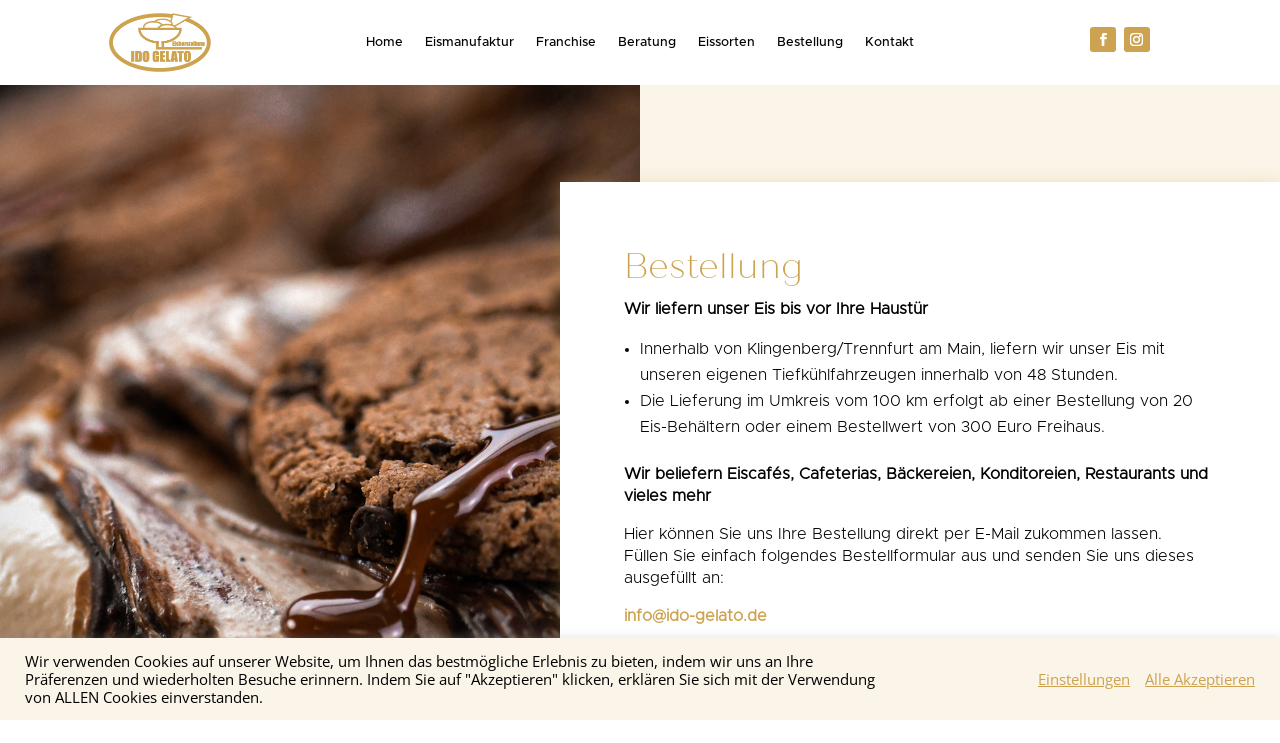

--- FILE ---
content_type: text/css
request_url: https://ido-gelato.de/wp-content/et-cache/47/et-core-unified-47.min.css?ver=1767270364
body_size: 424
content:
.et_mobile_nav_menu:before{content:'';position:absolute;right:40px;margin-top:5px;color:#333;font-size:16px}.mobile_nav.opened .mobile_menu_bar:before{content:'\4d'}.et_mobile_menu{border-top:0;margin-top:4.5vw!important}.et_mobile_menu li{text-align:center!important}.et_mobile_menu li li,.et_mobile_menu li ul{padding-left:0!important}.et_mobile_menu{min-width:100vw;margin-left:-10vw}.et_mobile_menu{min-width:100vw;margin-left:-66.7vw}.et_mobile_menu{min-height:100vh!important;min-height:-webkit-fill-available;padding-top:50px!important}html{height:-webkit-fill-available}.mobile_nav.opened .et_mobile_menu{display:block!important}

--- FILE ---
content_type: text/css
request_url: https://ido-gelato.de/wp-content/et-cache/47/et-core-unified-tb-146-tb-737-deferred-47.min.css?ver=1767270366
body_size: 9848
content:
@font-face{font-family:"Quiche Light";font-display:swap;src:url("https://ido-gelato.de/wp-content/uploads/et-fonts/43729.otf") format("opentype")}@font-face{font-family:"Metropolis Light";font-display:swap;src:url("https://ido-gelato.de/wp-content/uploads/et-fonts/Metropolis-Light.otf") format("opentype")}@font-face{font-family:"Metropolis Medium";font-display:swap;src:url("https://ido-gelato.de/wp-content/uploads/et-fonts/Metropolis-Medium.otf") format("opentype")}@font-face{font-family:"Quiche Light";font-display:swap;src:url("https://ido-gelato.de/wp-content/uploads/et-fonts/43729.otf") format("opentype")}@font-face{font-family:"Metropolis Light";font-display:swap;src:url("https://ido-gelato.de/wp-content/uploads/et-fonts/Metropolis-Light.otf") format("opentype")}@font-face{font-family:"Metropolis Medium";font-display:swap;src:url("https://ido-gelato.de/wp-content/uploads/et-fonts/Metropolis-Medium.otf") format("opentype")}@font-face{font-family:"Metropolis Regular";font-display:swap;src:url("https://ido-gelato.de/wp-content/uploads/et-fonts/Metropolis-Regular.otf") format("opentype")}.et_pb_section_0_tb_footer.et_pb_section{padding-bottom:3px;background-color:#CDA250!important}.et_pb_text_0_tb_footer.et_pb_text,.et_pb_text_2_tb_footer.et_pb_text,.et_pb_text_1_tb_footer.et_pb_text a,.et_pb_text_1_tb_footer.et_pb_text{color:#FFFFFF!important}.et_pb_text_0_tb_footer{line-height:1.6em;font-family:'Metropolis Regular',Helvetica,Arial,Lucida,sans-serif;font-weight:600;font-size:16px;line-height:1.6em;margin-bottom:13px!important}.et_pb_social_media_follow .et_pb_social_media_follow_network_0_tb_footer .icon:before{transition:color 300ms ease 0ms;font-size:1.5vw;line-height:3vw;height:3vw;width:3vw}.et_pb_social_media_follow .et_pb_social_media_follow_network_0_tb_footer.et_pb_social_icon .icon:before{color:#FFFFFF}.et_pb_social_media_follow_0_tb_footer li.et_pb_social_icon a.icon:hover:before,.et_pb_social_media_follow .et_pb_social_media_follow_network_0_tb_footer.et_pb_social_icon:hover .icon:before{color:#000000}.et_pb_social_media_follow .et_pb_social_media_follow_network_1_tb_footer .icon,.et_pb_social_media_follow .et_pb_social_media_follow_network_0_tb_footer .icon{height:3vw;width:3vw}.et_pb_social_media_follow .et_pb_social_media_follow_network_1_tb_footer .icon:before{font-size:1.5vw;line-height:3vw;height:3vw;width:3vw}.et_pb_social_media_follow_0_tb_footer li a.icon:before{transition:color 300ms ease 0ms;font-size:1vw;line-height:2vw;height:2vw;width:2vw}.et_pb_social_media_follow_0_tb_footer li a.icon{height:2vw;width:2vw}.et_pb_text_1_tb_footer.et_pb_text:hover,.et_pb_text_1_tb_footer.et_pb_text a:hover,.et_pb_text_2_tb_footer.et_pb_text a:hover{color:#000000!important}.et_pb_text_1_tb_footer,.et_pb_text_2_tb_footer{line-height:1.6em;font-family:'Metropolis Regular',Helvetica,Arial,Lucida,sans-serif;font-weight:600;font-size:16px;line-height:1.6em}.et_pb_text_1_tb_footer a{font-family:'Metropolis Regular',Helvetica,Arial,Lucida,sans-serif;font-weight:600;font-size:16px}.et_pb_text_1_tb_footer.et_pb_text,.et_pb_text_1_tb_footer.et_pb_text a{transition:color 300ms ease 0ms}.et_pb_text_2_tb_footer.et_pb_text a{color:#FFFFFF!important;transition:color 300ms ease 0ms}.et_pb_social_media_follow_network_1_tb_footer a.icon,.et_pb_social_media_follow_network_0_tb_footer a.icon{background-color:#cda250!important}@media only screen and (max-width:980px){.et_pb_social_media_follow .et_pb_social_media_follow_network_0_tb_footer .icon:before,.et_pb_social_media_follow .et_pb_social_media_follow_network_1_tb_footer .icon:before{font-size:3vw;line-height:6vw;height:6vw;width:6vw}.et_pb_social_media_follow .et_pb_social_media_follow_network_0_tb_footer .icon,.et_pb_social_media_follow .et_pb_social_media_follow_network_1_tb_footer .icon{height:6vw;width:6vw}.et_pb_social_media_follow_0_tb_footer li a.icon:before{font-size:10vw;line-height:20vw;height:20vw;width:20vw}.et_pb_social_media_follow_0_tb_footer li a.icon{height:20vw;width:20vw}}@media only screen and (max-width:767px){.et_pb_social_media_follow .et_pb_social_media_follow_network_0_tb_footer .icon:before,.et_pb_social_media_follow .et_pb_social_media_follow_network_1_tb_footer .icon:before{font-size:5vw;line-height:10vw;height:10vw;width:10vw}.et_pb_social_media_follow .et_pb_social_media_follow_network_0_tb_footer .icon,.et_pb_social_media_follow .et_pb_social_media_follow_network_1_tb_footer .icon{height:10vw;width:10vw}}@font-face{font-family:"Quiche Light";font-display:swap;src:url("https://ido-gelato.de/wp-content/uploads/et-fonts/43729.otf") format("opentype")}@font-face{font-family:"Metropolis Light";font-display:swap;src:url("https://ido-gelato.de/wp-content/uploads/et-fonts/Metropolis-Light.otf") format("opentype")}@font-face{font-family:"Metropolis Medium";font-display:swap;src:url("https://ido-gelato.de/wp-content/uploads/et-fonts/Metropolis-Medium.otf") format("opentype")}@font-face{font-family:"Metropolis Regular";font-display:swap;src:url("https://ido-gelato.de/wp-content/uploads/et-fonts/Metropolis-Regular.otf") format("opentype")}.et_pb_section_1.et_pb_section,.et_pb_section_2.et_pb_section{padding-top:0px;padding-bottom:150px;margin-top:5em;background-color:#FBF5E9!important}.et_pb_row_1.et_pb_row,.et_pb_row_2.et_pb_row{padding-top:0px!important;padding-right:0px!important;padding-bottom:0px!important;padding-left:0px!important;margin-top:0px!important;margin-right:0px!important;margin-bottom:0px!important;margin-left:0px!important;padding-top:0px;padding-right:0px;padding-bottom:0px;padding-left:0px}.et_pb_row_1,body #page-container .et-db #et-boc .et-l .et_pb_row_1.et_pb_row,body.et_pb_pagebuilder_layout.single #page-container #et-boc .et-l .et_pb_row_1.et_pb_row,body.et_pb_pagebuilder_layout.single.et_full_width_page #page-container #et-boc .et-l .et_pb_row_1.et_pb_row,.et_pb_row_2,body #page-container .et-db #et-boc .et-l .et_pb_row_2.et_pb_row,body.et_pb_pagebuilder_layout.single #page-container #et-boc .et-l .et_pb_row_2.et_pb_row,body.et_pb_pagebuilder_layout.single.et_full_width_page #page-container #et-boc .et-l .et_pb_row_2.et_pb_row{width:100%;max-width:100%}.et_pb_image_1,.et_pb_image_2{object-fit:cover;text-align:left;margin-left:0}.et_pb_blurb_1.et_pb_blurb .et_pb_module_header,.et_pb_blurb_1.et_pb_blurb .et_pb_module_header a,.et_pb_blurb_2.et_pb_blurb .et_pb_module_header,.et_pb_blurb_2.et_pb_blurb .et_pb_module_header a{font-family:'Quiche Light',Helvetica,Arial,Lucida,sans-serif;font-size:35px;color:#CDA250!important;line-height:1.2em}.et_pb_blurb_1.et_pb_blurb p,.et_pb_blurb_2.et_pb_blurb p{line-height:1.4em}.et_pb_blurb_1.et_pb_blurb,.et_pb_blurb_2.et_pb_blurb{font-family:'Metropolis Light',Helvetica,Arial,Lucida,sans-serif;font-size:16px;color:#000000!important;line-height:1.4em;background-color:#FFFFFF;padding-top:4em!important;padding-right:4em!important;padding-bottom:10em!important;padding-left:4em!important;margin-top:7em!important;margin-left:-5em!important}.et_pb_blurb_1.et_pb_blurb .et_pb_blurb_description a,.et_pb_blurb_2.et_pb_blurb .et_pb_blurb_description a{color:#cda250!important}.et_pb_blurb_2,.et_pb_blurb_1{box-shadow:0px 2px 18px 0px RGBA(205,162,80,0.34)}.et_pb_blurb_2 .et_pb_blurb_content,.et_pb_blurb_1 .et_pb_blurb_content{max-width:100%}.et_pb_button_1_wrapper,.et_pb_button_2_wrapper{margin-top:-8em!important;margin-left:-1em!important}body #page-container .et_pb_section .et_pb_button_1,body #page-container .et_pb_section .et_pb_button_2{color:#FFFFFF!important;border-width:4px!important;border-color:RGBA(0,0,0,0);border-radius:100px;letter-spacing:0px;font-size:16px;font-family:'Metropolis Medium',Helvetica,Arial,Lucida,sans-serif!important;background-color:#cda250}body #page-container .et_pb_section .et_pb_button_1,body #page-container .et_pb_section .et_pb_button_1:hover,body #page-container .et_pb_section .et_pb_button_2,body #page-container .et_pb_section .et_pb_button_2:hover{padding:0.3em 1em!important}body #page-container .et_pb_section .et_pb_button_1:before,body #page-container .et_pb_section .et_pb_button_1:after,body #page-container .et_pb_section .et_pb_button_2:before,body #page-container .et_pb_section .et_pb_button_2:after{display:none!important}body #page-container .et_pb_section .et_pb_button_1:hover,body #page-container .et_pb_section .et_pb_button_2:hover{background-image:initial;background-color:#1a2d4c}.et_pb_button_1,.et_pb_button_2{box-shadow:6px 6px 25px -10px rgba(0,0,0,0.3);transition:background-color 300ms ease 0ms}.et_pb_button_1,.et_pb_button_1:after,.et_pb_button_2,.et_pb_button_2:after{transition:all 300ms ease 0ms}@media only screen and (max-width:980px){.et_pb_section_1.et_pb_section,.et_pb_section_2.et_pb_section{margin-top:-2em}.et_pb_image_1 .et_pb_image_wrap img,.et_pb_image_2 .et_pb_image_wrap img{width:auto}.et_pb_blurb_1.et_pb_blurb .et_pb_module_header,.et_pb_blurb_1.et_pb_blurb .et_pb_module_header a,.et_pb_blurb_2.et_pb_blurb .et_pb_module_header,.et_pb_blurb_2.et_pb_blurb .et_pb_module_header a{font-size:35px}.et_pb_blurb_1.et_pb_blurb,.et_pb_blurb_2.et_pb_blurb{padding-top:4em!important;padding-right:4em!important;padding-bottom:10em!important;padding-left:4em!important;margin-top:-39em!important;margin-right:4em!important;margin-left:4em!important}.et_pb_button_1_wrapper,.et_pb_button_2_wrapper{margin-top:-9em!important;margin-left:8em!important}}@media only screen and (max-width:767px){.et_pb_section_1.et_pb_section,.et_pb_section_2.et_pb_section{margin-top:-2em}.et_pb_image_1 .et_pb_image_wrap img,.et_pb_image_2 .et_pb_image_wrap img{width:auto}.et_pb_blurb_1.et_pb_blurb .et_pb_module_header,.et_pb_blurb_1.et_pb_blurb .et_pb_module_header a,.et_pb_blurb_2.et_pb_blurb .et_pb_module_header,.et_pb_blurb_2.et_pb_blurb .et_pb_module_header a{font-size:30px}.et_pb_blurb_1.et_pb_blurb,.et_pb_blurb_2.et_pb_blurb{padding-right:2em!important;padding-left:2em!important;margin-top:-15em!important;margin-right:1em!important;margin-left:1em!important}.et_pb_button_1_wrapper,.et_pb_button_2_wrapper{margin-left:0em!important}}